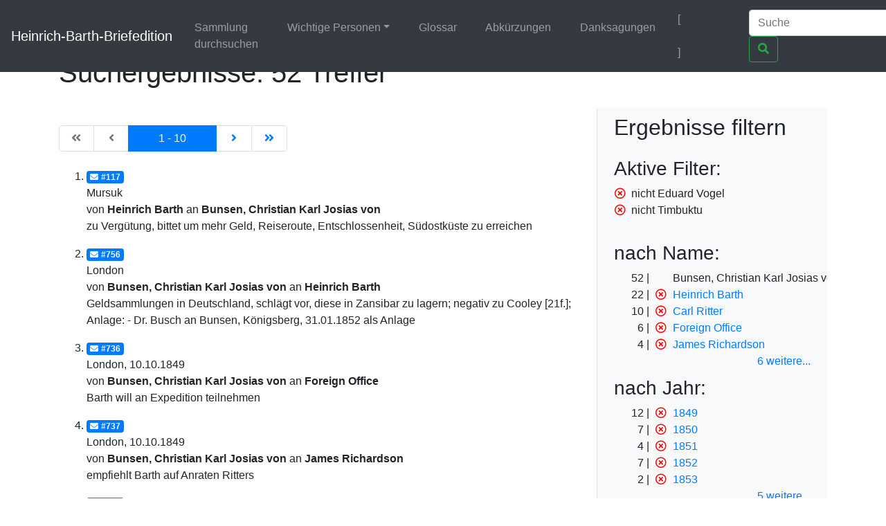

--- FILE ---
content_type: text/html;charset=UTF-8
request_url: https://heinrich-barth.ub.uni-due.de/servlets/solr/select?q=name%3A%22Bunsen%22&fq=-facet_name%3A%22Eduard+Vogel%22&fq=-facet_place%3A%22Timbuktu%22&lang=de&version=4.5&start=0
body_size: 4871
content:
<!DOCTYPE html SYSTEM "about:legacy-compat">
<html xmlns:i="http://www.mycore.org/i18n" lang="de">
<head>
<META http-equiv="Content-Type" content="text/html; charset=UTF-8">
<meta charset="utf-8">
<meta content="width=device-width, initial-scale=1, shrink-to-fit=no" name="viewport">
<link href="https://heinrich-barth.ub.uni-due.de/webjars/jquery-ui/1.12.1/jquery-ui.min.css" rel="stylesheet">
<link href="https://heinrich-barth.ub.uni-due.de/webjars/bootstrap/4.5.3/css/bootstrap.min.css" rel="stylesheet">
<link href="https://heinrich-barth.ub.uni-due.de/webjars/font-awesome/5.15.1/css/all.min.css" rel="stylesheet">
<link href="https://heinrich-barth.ub.uni-due.de/css/barth.css" rel="stylesheet">
<link href="https://heinrich-barth.ub.uni-due.de/favicon.ico" type="image/x-icon" rel="icon">
<title>Suchergebnisse: 52 Treffer</title>
</head>
<body>
<header>
<nav class="navbar navbar-expand-md navbar-dark fixed-top bg-dark">
<a href="https://heinrich-barth.ub.uni-due.de/" class="navbar-brand">Heinrich-Barth-Briefedition</a><button aria-label="Navigationsmen&uuml; ein/ausblenden" aria-expanded="false" aria-controls="navbarCollapse" data-target="#navbarCollapse" data-toggle="collapse" type="button" class="navbar-toggler"><span class="navbar-toggler-icon"></span></button>
<div id="navbarCollapse" class="collapse navbar-collapse">
<ul class="navbar-nav mr-auto">
<li class="nav-item">
<a href="https://heinrich-barth.ub.uni-due.de/search.xed" class="nav-link">Sammlung durchsuchen</a>
</li>
<li class="nav-item dropdown">
<a aria-expanded="false" aria-haspopup="true" data-toggle="dropdown" role="button" id="navbarDropdown" href="#" class="nav-link dropdown-toggle">Wichtige Personen</a>
<div aria-labelledby="navbarDropdown" class="dropdown-menu">
<a href="https://heinrich-barth.ub.uni-due.de/personen.xml#familie" class="dropdown-item">Familie</a><a href="https://heinrich-barth.ub.uni-due.de/personen.xml#foerderer" class="dropdown-item">Lehrer und F&ouml;rderer</a><a href="https://heinrich-barth.ub.uni-due.de/personen.xml#expedition" class="dropdown-item">Die Expedition</a><a href="https://heinrich-barth.ub.uni-due.de/personen.xml#afrikaner" class="dropdown-item">Afrikaner</a><a href="https://heinrich-barth.ub.uni-due.de/personen.xml#perthes" class="dropdown-item">Perthes-Verlag</a><a href="https://heinrich-barth.ub.uni-due.de/personen.xml#reisende" class="dropdown-item">Afrika-Reisende</a>
</div>
</li>
<li class="nav-item">
<a href="https://heinrich-barth.ub.uni-due.de/glossar.xml" class="nav-link">Glossar</a>
</li>
<li class="nav-item">
<a href="https://heinrich-barth.ub.uni-due.de/abbrev.xml" class="nav-link">Abk&uuml;rzungen</a>
</li>
<li class="nav-item">
<a href="https://heinrich-barth.ub.uni-due.de/dank.xml" class="nav-link">Danksagungen</a>
</li>
</ul>
<ul class="navbar-nav toggle-languages">
<li class="nav-item">
<span class="nav-link current-lang">[<i class="flag flag-de"></i>]</span>
</li>
<li class="nav-item">
<a title="Switch to English" class="nav-link" href="https://heinrich-barth.ub.uni-due.de/servlets/solr/select?q=name%3A%22Bunsen%22&amp;fq=-facet_name%3A%22Eduard+Vogel%22&amp;fq=-facet_place%3A%22Timbuktu%22&amp;lang=en&amp;version=4.5&amp;start=0"><i class="flag flag-en"></i></a>
</li>
</ul>
<form action="https://heinrich-barth.ub.uni-due.de/servlets/solr/select" method="get" class="form-inline mt-2 mt-md-0">
<input aria-label="Suche" placeholder="Suche" type="text" name="q" class="form-control mr-sm-2"><button type="submit" class="btn btn-outline-success my-2 my-sm-0"><i class="fas fa-search"></i></button>
</form>
</div>
</nav>
</header>
<script src="https://heinrich-barth.ub.uni-due.de/webjars/jquery/3.5.1/jquery.min.js"></script><script src="https://heinrich-barth.ub.uni-due.de/webjars/jquery-ui/1.12.1/jquery-ui.min.js"></script><script src="https://heinrich-barth.ub.uni-due.de/webjars/bootstrap/4.5.3/js/bootstrap.min.js"></script><script src="https://heinrich-barth.ub.uni-due.de/webjars/font-awesome/5.15.1/js/fontawesome.min.js"></script>
<main class="container" role="main">
<h1>Suchergebnisse: 52 Treffer</h1>
<div id="wrapper" class="d-flex">
<div style="width:70%" id="page-content-wrapper">
<nav class="mt-4 mb-4" aria-label="Results page navigation">
<ul class="pagination">
<li style="width:6ex;" class="page-item text-center disabled">
<a aria-label="Erste Seite" href="https://heinrich-barth.ub.uni-due.de/servlets/solr/select?q=name%3A%22Bunsen%22&amp;fq=%0A++++++&amp;lang=de&amp;version=4.5&amp;start=0" class="page-link"><i class="fas fa-angle-double-left"></i><span class="sr-only">|de:Erste Seite|en:First results page|</span></a>
</li>
<li style="width:6ex;" class="page-item text-center disabled">
<a aria-label="Vorhergehende Seite" href="https://heinrich-barth.ub.uni-due.de/servlets/solr/select?q=name%3A%22Bunsen%22&amp;fq=%0A++++++&amp;lang=de&amp;version=4.5&amp;start=-10" class="page-link"><i class="fas fa-angle-left"></i><span class="sr-only">|de:Vorhergehende Seite|en:Previous results page|</span></a>
</li>
<li style="width:15ex; text-align:center;" class="page-item active">
<a aria-label="Aktuelle Seite" href="#" class="page-link"><span aria-hidden="true">1 - 10</span><span class="sr-only">Current</span></a>
</li>
<li style="width:6ex;" class="page-item text-center ">
<a aria-label="N&auml;chste Seite" href="https://heinrich-barth.ub.uni-due.de/servlets/solr/select?q=name%3A%22Bunsen%22&amp;fq=%0A++++++&amp;lang=de&amp;version=4.5&amp;start=10" class="page-link"><i class="fas fa-angle-right"></i><span class="sr-only">|de:N&auml;chste Seite|en:Next results page|</span></a>
</li>
<li style="width:6ex;" class="page-item text-center ">
<a aria-label="Letzte Seite" href="https://heinrich-barth.ub.uni-due.de/servlets/solr/select?q=name%3A%22Bunsen%22&amp;fq=%0A++++++&amp;lang=de&amp;version=4.5&amp;start=50" class="page-link"><i class="fas fa-angle-double-right"></i><span class="sr-only">|de:Letzte Seite|en:Last results page|</span></a>
</li>
</ul>
</nav>
<ol start="1" class="results">
<li class="mt-3 mb-3">
<a href="https://heinrich-barth.ub.uni-due.de/receive/barth_mods_00000117"><span class="badge badge-primary"><i class="fas fa-envelope mr-1"></i>#117</span></a>
<div>Mursuk</div>
<div>von <strong>Heinrich Barth</strong> an <strong> Bunsen, Christian Karl Josias von</strong>
</div>
<div>zu Verg&uuml;tung, bittet um mehr Geld, Reiseroute, Entschlossenheit, S&uuml;dostk&uuml;ste zu erreichen</div>
</li>
<li class="mt-3 mb-3">
<a href="https://heinrich-barth.ub.uni-due.de/receive/barth_mods_00000756"><span class="badge badge-primary"><i class="fas fa-envelope mr-1"></i>#756</span></a>
<div>London</div>
<div>von <strong> Bunsen, Christian Karl Josias von</strong> an <strong>Heinrich Barth</strong>
</div>
<div>Geldsammlungen in Deutschland, schl&auml;gt vor, diese in Zansibar zu lagern; negativ zu Cooley [21f.]; Anlage: - Dr. Busch an Bunsen, K&ouml;nigsberg, 31.01.1852 als Anlage</div>
</li>
<li class="mt-3 mb-3">
<a href="https://heinrich-barth.ub.uni-due.de/receive/barth_mods_00000736"><span class="badge badge-primary"><i class="fas fa-envelope mr-1"></i>#736</span></a>
<div>London, 10.10.1849</div>
<div>von <strong> Bunsen, Christian Karl Josias von</strong> an <strong> Foreign Office</strong>
</div>
<div>Barth will an Expedition teilnehmen</div>
</li>
<li class="mt-3 mb-3">
<a href="https://heinrich-barth.ub.uni-due.de/receive/barth_mods_00000737"><span class="badge badge-primary"><i class="fas fa-envelope mr-1"></i>#737</span></a>
<div>London, 10.10.1849</div>
<div>von <strong> Bunsen, Christian Karl Josias von</strong> an <strong>James Richardson</strong>
</div>
<div>empfiehlt Barth auf Anraten Ritters</div>
</li>
<li class="mt-3 mb-3">
<a href="https://heinrich-barth.ub.uni-due.de/receive/barth_mods_00000738"><span class="badge badge-primary"><i class="fas fa-envelope mr-1"></i>#738</span></a>
<div>London, 12.10.1849</div>
<div>von <strong> Bunsen, Christian Karl Josias von</strong> an <strong> Palmerston</strong>
</div>
<div>Bunsen an Palmerston, 12.10.1849, m. Briefauszug von Ritter an Bunsen, auch zu Barth\[W9]\\[W9]\Barth wird von Riter und Humboldt als einziger geeigneter Kandidat empfohlen; 200 Pfund gefordert</div>
</li>
<li class="mt-3 mb-3">
<a href="https://heinrich-barth.ub.uni-due.de/receive/barth_mods_00000892"><span class="badge badge-primary"><i class="fas fa-envelope mr-1"></i>#892</span></a>
<div>London, 23.10.1849</div>
<div>von <strong> Foreign Office</strong> an <strong> Bunsen, Christian Karl Josias von</strong>
</div>
<div>Brit. Regierung akzeptiert Angebot Barths, an der Expedition teilzunehmen.</div>
</li>
<li class="mt-3 mb-3">
<a href="https://heinrich-barth.ub.uni-due.de/receive/barth_mods_00000739"><span class="badge badge-primary"><i class="fas fa-envelope mr-1"></i>#739</span></a>
<div>London, 24.10.1849</div>
<div>von <strong> Bunsen, Christian Karl Josias von</strong> an <strong>James Richardson</strong>
</div>
<div>Versichert Richardson, dass er und Barth sich verstehen w&uuml;rden. Findet ihren Plan nach Osten zu reisen abenteuerlich</div>
</li>
<li class="mt-3 mb-3">
<a href="https://heinrich-barth.ub.uni-due.de/receive/barth_mods_00000740"><span class="badge badge-primary"><i class="fas fa-envelope mr-1"></i>#740</span></a>
<div>London, 25.10.1849</div>
<div>von <strong> Bunsen, Christian Karl Josias von</strong> an <strong>Heinrich Barth</strong>
</div>
<div>Abmachung mit Barth &uuml;ber Bedingungen seiner Teilnahme; Barth wollte Unterst&uuml;tzung nicht annehmen</div>
</li>
<li class="mt-3 mb-3">
<a href="https://heinrich-barth.ub.uni-due.de/receive/barth_mods_00000741"><span class="badge badge-primary"><i class="fas fa-envelope mr-1"></i>#741</span></a>
<div>London, 25.10.1849</div>
<div>von <strong> Bunsen, Christian Karl Josias von</strong> an <strong>James Richardson</strong>
</div>
<div>Palmerston stimmt den Pl&auml;nen f&uuml;r die Weiterreise nach Osten zu.</div>
</li>
<li class="mt-3 mb-3">
<a href="https://heinrich-barth.ub.uni-due.de/receive/barth_mods_00000742"><span class="badge badge-primary"><i class="fas fa-envelope mr-1"></i>#742</span></a>
<div>25.10.1849</div>
<div>von <strong> Bunsen, Christian Karl Josias von</strong> an <strong>Carl Ritter</strong>
</div>
<div>Verhandlungen zwischen Barth und Brit. Regierung &uuml;ber Bedingungen von Barths Teilnahme an der Reise</div>
</li>
</ol>
<nav class="mt-4 mb-4" aria-label="Results page navigation">
<ul class="pagination">
<li style="width:6ex;" class="page-item text-center disabled">
<a aria-label="Erste Seite" href="https://heinrich-barth.ub.uni-due.de/servlets/solr/select?q=name%3A%22Bunsen%22&amp;fq=%0A++++++&amp;lang=de&amp;version=4.5&amp;start=0" class="page-link"><i class="fas fa-angle-double-left"></i><span class="sr-only">|de:Erste Seite|en:First results page|</span></a>
</li>
<li style="width:6ex;" class="page-item text-center disabled">
<a aria-label="Vorhergehende Seite" href="https://heinrich-barth.ub.uni-due.de/servlets/solr/select?q=name%3A%22Bunsen%22&amp;fq=%0A++++++&amp;lang=de&amp;version=4.5&amp;start=-10" class="page-link"><i class="fas fa-angle-left"></i><span class="sr-only">|de:Vorhergehende Seite|en:Previous results page|</span></a>
</li>
<li style="width:15ex; text-align:center;" class="page-item active">
<a aria-label="Aktuelle Seite" href="#" class="page-link"><span aria-hidden="true">1 - 10</span><span class="sr-only">Current</span></a>
</li>
<li style="width:6ex;" class="page-item text-center ">
<a aria-label="N&auml;chste Seite" href="https://heinrich-barth.ub.uni-due.de/servlets/solr/select?q=name%3A%22Bunsen%22&amp;fq=%0A++++++&amp;lang=de&amp;version=4.5&amp;start=10" class="page-link"><i class="fas fa-angle-right"></i><span class="sr-only">|de:N&auml;chste Seite|en:Next results page|</span></a>
</li>
<li style="width:6ex;" class="page-item text-center ">
<a aria-label="Letzte Seite" href="https://heinrich-barth.ub.uni-due.de/servlets/solr/select?q=name%3A%22Bunsen%22&amp;fq=%0A++++++&amp;lang=de&amp;version=4.5&amp;start=50" class="page-link"><i class="fas fa-angle-double-right"></i><span class="sr-only">|de:Letzte Seite|en:Last results page|</span></a>
</li>
</ul>
</nav>
</div>
<div id="sidebar-wrapper" style="width:30%" class="bg-light border-left float-right pl-4 pr-4">
<h2 xmlns:str="xalan://java.lang.String" class="mt-2 mb-4">Ergebnisse filtern</h2>
<div>
<h3>Aktive Filter:</h3>
<ul class="facet">
<li class="text-nowrap">
<a href="select?q=name%3A%22Bunsen%22&amp;fq=-facet_place%3A%22Timbuktu%22&amp;lang=de&amp;version=4.5&amp;start=0" class="facet-exclude"><span aria-hidden="true" class="far fa-times-circle"></span></a><span class="scroll-on-hover">nicht Eduard Vogel</span>
</li>
<li class="text-nowrap">
<a href="select?q=name%3A%22Bunsen%22&amp;fq=-facet_name%3A%22Eduard+Vogel%22&amp;lang=de&amp;version=4.5&amp;start=0" class="facet-exclude"><span aria-hidden="true" class="far fa-times-circle"></span></a><span class="scroll-on-hover">nicht Timbuktu</span>
</li>
</ul>
</div>
<div class="facet">
<h3>nach Name:
    </h3>
<ul class="facet" id="N1007A">
<li class="text-nowrap">
<span class="facet-count">52</span><span aria-hidden="true" class="facet-exclude"></span><span class="scroll-on-hover">Bunsen, Christian Karl Josias von</span>
</li>
<li class="text-nowrap">
<span class="facet-count">22</span><a href="select?q=name%3A%22Bunsen%22&amp;fq=-facet_name%3A%22Eduard+Vogel%22&amp;fq=-facet_place%3A%22Timbuktu%22&amp;lang=de&amp;version=4.5&amp;start=0&amp;fq=-facet_name%3A%22Heinrich+Barth%22" class="facet-exclude"><span aria-hidden="true" class="far fa-times-circle"></span></a><a href="select?q=name%3A%22Bunsen%22&amp;fq=-facet_name%3A%22Eduard+Vogel%22&amp;fq=-facet_place%3A%22Timbuktu%22&amp;lang=de&amp;version=4.5&amp;start=0&amp;fq=facet_name%3A%22Heinrich+Barth%22"><span class="scroll-on-hover">Heinrich Barth</span></a>
</li>
<li class="text-nowrap">
<span class="facet-count">10</span><a href="select?q=name%3A%22Bunsen%22&amp;fq=-facet_name%3A%22Eduard+Vogel%22&amp;fq=-facet_place%3A%22Timbuktu%22&amp;lang=de&amp;version=4.5&amp;start=0&amp;fq=-facet_name%3A%22Carl+Ritter%22" class="facet-exclude"><span aria-hidden="true" class="far fa-times-circle"></span></a><a href="select?q=name%3A%22Bunsen%22&amp;fq=-facet_name%3A%22Eduard+Vogel%22&amp;fq=-facet_place%3A%22Timbuktu%22&amp;lang=de&amp;version=4.5&amp;start=0&amp;fq=facet_name%3A%22Carl+Ritter%22"><span class="scroll-on-hover">Carl Ritter</span></a>
</li>
<li class="text-nowrap">
<span class="facet-count">6</span><a href="select?q=name%3A%22Bunsen%22&amp;fq=-facet_name%3A%22Eduard+Vogel%22&amp;fq=-facet_place%3A%22Timbuktu%22&amp;lang=de&amp;version=4.5&amp;start=0&amp;fq=-facet_name%3A%22Foreign+Office%22" class="facet-exclude"><span aria-hidden="true" class="far fa-times-circle"></span></a><a href="select?q=name%3A%22Bunsen%22&amp;fq=-facet_name%3A%22Eduard+Vogel%22&amp;fq=-facet_place%3A%22Timbuktu%22&amp;lang=de&amp;version=4.5&amp;start=0&amp;fq=facet_name%3A%22Foreign+Office%22"><span class="scroll-on-hover">Foreign Office</span></a>
</li>
<li class="text-nowrap">
<span class="facet-count">4</span><a href="select?q=name%3A%22Bunsen%22&amp;fq=-facet_name%3A%22Eduard+Vogel%22&amp;fq=-facet_place%3A%22Timbuktu%22&amp;lang=de&amp;version=4.5&amp;start=0&amp;fq=-facet_name%3A%22James+Richardson%22" class="facet-exclude"><span aria-hidden="true" class="far fa-times-circle"></span></a><a href="select?q=name%3A%22Bunsen%22&amp;fq=-facet_name%3A%22Eduard+Vogel%22&amp;fq=-facet_place%3A%22Timbuktu%22&amp;lang=de&amp;version=4.5&amp;start=0&amp;fq=facet_name%3A%22James+Richardson%22"><span class="scroll-on-hover">James Richardson</span></a>
</li>
<li class="text-nowrap" style="display:none;">
<span class="facet-count">3</span><a href="select?q=name%3A%22Bunsen%22&amp;fq=-facet_name%3A%22Eduard+Vogel%22&amp;fq=-facet_place%3A%22Timbuktu%22&amp;lang=de&amp;version=4.5&amp;start=0&amp;fq=-facet_name%3A%22Adolf+Overweg%22" class="facet-exclude"><span aria-hidden="true" class="far fa-times-circle"></span></a><a href="select?q=name%3A%22Bunsen%22&amp;fq=-facet_name%3A%22Eduard+Vogel%22&amp;fq=-facet_place%3A%22Timbuktu%22&amp;lang=de&amp;version=4.5&amp;start=0&amp;fq=facet_name%3A%22Adolf+Overweg%22"><span class="scroll-on-hover">Adolf Overweg</span></a>
</li>
<li class="text-nowrap" style="display:none;">
<span class="facet-count">2</span><a href="select?q=name%3A%22Bunsen%22&amp;fq=-facet_name%3A%22Eduard+Vogel%22&amp;fq=-facet_place%3A%22Timbuktu%22&amp;lang=de&amp;version=4.5&amp;start=0&amp;fq=-facet_name%3A%22Clarendon%22" class="facet-exclude"><span aria-hidden="true" class="far fa-times-circle"></span></a><a href="select?q=name%3A%22Bunsen%22&amp;fq=-facet_name%3A%22Eduard+Vogel%22&amp;fq=-facet_place%3A%22Timbuktu%22&amp;lang=de&amp;version=4.5&amp;start=0&amp;fq=facet_name%3A%22Clarendon%22"><span class="scroll-on-hover">Clarendon</span></a>
</li>
<li class="text-nowrap" style="display:none;">
<span class="facet-count">2</span><a href="select?q=name%3A%22Bunsen%22&amp;fq=-facet_name%3A%22Eduard+Vogel%22&amp;fq=-facet_place%3A%22Timbuktu%22&amp;lang=de&amp;version=4.5&amp;start=0&amp;fq=-facet_name%3A%22George+Granville%22" class="facet-exclude"><span aria-hidden="true" class="far fa-times-circle"></span></a><a href="select?q=name%3A%22Bunsen%22&amp;fq=-facet_name%3A%22Eduard+Vogel%22&amp;fq=-facet_place%3A%22Timbuktu%22&amp;lang=de&amp;version=4.5&amp;start=0&amp;fq=facet_name%3A%22George+Granville%22"><span class="scroll-on-hover">George Granville</span></a>
</li>
<li class="text-nowrap" style="display:none;">
<span class="facet-count">1</span><a href="select?q=name%3A%22Bunsen%22&amp;fq=-facet_name%3A%22Eduard+Vogel%22&amp;fq=-facet_place%3A%22Timbuktu%22&amp;lang=de&amp;version=4.5&amp;start=0&amp;fq=-facet_name%3A%22Alexander+von+Humboldt%22" class="facet-exclude"><span aria-hidden="true" class="far fa-times-circle"></span></a><a href="select?q=name%3A%22Bunsen%22&amp;fq=-facet_name%3A%22Eduard+Vogel%22&amp;fq=-facet_place%3A%22Timbuktu%22&amp;lang=de&amp;version=4.5&amp;start=0&amp;fq=facet_name%3A%22Alexander+von+Humboldt%22"><span class="scroll-on-hover">Alexander von Humboldt</span></a>
</li>
<li class="text-nowrap" style="display:none;">
<span class="facet-count">1</span><a href="select?q=name%3A%22Bunsen%22&amp;fq=-facet_name%3A%22Eduard+Vogel%22&amp;fq=-facet_place%3A%22Timbuktu%22&amp;lang=de&amp;version=4.5&amp;start=0&amp;fq=-facet_name%3A%22August+Petermann%22" class="facet-exclude"><span aria-hidden="true" class="far fa-times-circle"></span></a><a href="select?q=name%3A%22Bunsen%22&amp;fq=-facet_name%3A%22Eduard+Vogel%22&amp;fq=-facet_place%3A%22Timbuktu%22&amp;lang=de&amp;version=4.5&amp;start=0&amp;fq=facet_name%3A%22August+Petermann%22"><span class="scroll-on-hover">August Petermann</span></a>
</li>
<li class="text-nowrap" style="display:none;">
<span class="facet-count">1</span><a href="select?q=name%3A%22Bunsen%22&amp;fq=-facet_name%3A%22Eduard+Vogel%22&amp;fq=-facet_place%3A%22Timbuktu%22&amp;lang=de&amp;version=4.5&amp;start=0&amp;fq=-facet_name%3A%22Palmerston%22" class="facet-exclude"><span aria-hidden="true" class="far fa-times-circle"></span></a><a href="select?q=name%3A%22Bunsen%22&amp;fq=-facet_name%3A%22Eduard+Vogel%22&amp;fq=-facet_place%3A%22Timbuktu%22&amp;lang=de&amp;version=4.5&amp;start=0&amp;fq=facet_name%3A%22Palmerston%22"><span class="scroll-on-hover">Palmerston</span></a>
</li>
</ul>
<div class="float-right facet-slidetoggle">
<a onclick="$('ul#N1007A li:gt(4)').slideToggle(); $('a#tgN1007A span').toggle();" id="tgN1007A" class="facet-toggle"><span>6 weitere</span><span style="display:none;">weniger</span>...</a>
</div>
</div>
<div class="facet">
<h3>nach Jahr:
    </h3>
<ul class="facet" id="N100AA">
<li class="text-nowrap">
<span class="facet-count">12</span><a href="select?q=name%3A%22Bunsen%22&amp;fq=-facet_name%3A%22Eduard+Vogel%22&amp;fq=-facet_place%3A%22Timbuktu%22&amp;lang=de&amp;version=4.5&amp;start=0&amp;fq=-year%3A%221849%22" class="facet-exclude"><span aria-hidden="true" class="far fa-times-circle"></span></a><a href="select?q=name%3A%22Bunsen%22&amp;fq=-facet_name%3A%22Eduard+Vogel%22&amp;fq=-facet_place%3A%22Timbuktu%22&amp;lang=de&amp;version=4.5&amp;start=0&amp;fq=year%3A%221849%22"><span class="scroll-on-hover">1849</span></a>
</li>
<li class="text-nowrap">
<span class="facet-count">7</span><a href="select?q=name%3A%22Bunsen%22&amp;fq=-facet_name%3A%22Eduard+Vogel%22&amp;fq=-facet_place%3A%22Timbuktu%22&amp;lang=de&amp;version=4.5&amp;start=0&amp;fq=-year%3A%221850%22" class="facet-exclude"><span aria-hidden="true" class="far fa-times-circle"></span></a><a href="select?q=name%3A%22Bunsen%22&amp;fq=-facet_name%3A%22Eduard+Vogel%22&amp;fq=-facet_place%3A%22Timbuktu%22&amp;lang=de&amp;version=4.5&amp;start=0&amp;fq=year%3A%221850%22"><span class="scroll-on-hover">1850</span></a>
</li>
<li class="text-nowrap">
<span class="facet-count">4</span><a href="select?q=name%3A%22Bunsen%22&amp;fq=-facet_name%3A%22Eduard+Vogel%22&amp;fq=-facet_place%3A%22Timbuktu%22&amp;lang=de&amp;version=4.5&amp;start=0&amp;fq=-year%3A%221851%22" class="facet-exclude"><span aria-hidden="true" class="far fa-times-circle"></span></a><a href="select?q=name%3A%22Bunsen%22&amp;fq=-facet_name%3A%22Eduard+Vogel%22&amp;fq=-facet_place%3A%22Timbuktu%22&amp;lang=de&amp;version=4.5&amp;start=0&amp;fq=year%3A%221851%22"><span class="scroll-on-hover">1851</span></a>
</li>
<li class="text-nowrap">
<span class="facet-count">7</span><a href="select?q=name%3A%22Bunsen%22&amp;fq=-facet_name%3A%22Eduard+Vogel%22&amp;fq=-facet_place%3A%22Timbuktu%22&amp;lang=de&amp;version=4.5&amp;start=0&amp;fq=-year%3A%221852%22" class="facet-exclude"><span aria-hidden="true" class="far fa-times-circle"></span></a><a href="select?q=name%3A%22Bunsen%22&amp;fq=-facet_name%3A%22Eduard+Vogel%22&amp;fq=-facet_place%3A%22Timbuktu%22&amp;lang=de&amp;version=4.5&amp;start=0&amp;fq=year%3A%221852%22"><span class="scroll-on-hover">1852</span></a>
</li>
<li class="text-nowrap">
<span class="facet-count">2</span><a href="select?q=name%3A%22Bunsen%22&amp;fq=-facet_name%3A%22Eduard+Vogel%22&amp;fq=-facet_place%3A%22Timbuktu%22&amp;lang=de&amp;version=4.5&amp;start=0&amp;fq=-year%3A%221853%22" class="facet-exclude"><span aria-hidden="true" class="far fa-times-circle"></span></a><a href="select?q=name%3A%22Bunsen%22&amp;fq=-facet_name%3A%22Eduard+Vogel%22&amp;fq=-facet_place%3A%22Timbuktu%22&amp;lang=de&amp;version=4.5&amp;start=0&amp;fq=year%3A%221853%22"><span class="scroll-on-hover">1853</span></a>
</li>
<li class="text-nowrap" style="display:none;">
<span class="facet-count">3</span><a href="select?q=name%3A%22Bunsen%22&amp;fq=-facet_name%3A%22Eduard+Vogel%22&amp;fq=-facet_place%3A%22Timbuktu%22&amp;lang=de&amp;version=4.5&amp;start=0&amp;fq=-year%3A%221854%22" class="facet-exclude"><span aria-hidden="true" class="far fa-times-circle"></span></a><a href="select?q=name%3A%22Bunsen%22&amp;fq=-facet_name%3A%22Eduard+Vogel%22&amp;fq=-facet_place%3A%22Timbuktu%22&amp;lang=de&amp;version=4.5&amp;start=0&amp;fq=year%3A%221854%22"><span class="scroll-on-hover">1854</span></a>
</li>
<li class="text-nowrap" style="display:none;">
<span class="facet-count">8</span><a href="select?q=name%3A%22Bunsen%22&amp;fq=-facet_name%3A%22Eduard+Vogel%22&amp;fq=-facet_place%3A%22Timbuktu%22&amp;lang=de&amp;version=4.5&amp;start=0&amp;fq=-year%3A%221855%22" class="facet-exclude"><span aria-hidden="true" class="far fa-times-circle"></span></a><a href="select?q=name%3A%22Bunsen%22&amp;fq=-facet_name%3A%22Eduard+Vogel%22&amp;fq=-facet_place%3A%22Timbuktu%22&amp;lang=de&amp;version=4.5&amp;start=0&amp;fq=year%3A%221855%22"><span class="scroll-on-hover">1855</span></a>
</li>
<li class="text-nowrap" style="display:none;">
<span class="facet-count">3</span><a href="select?q=name%3A%22Bunsen%22&amp;fq=-facet_name%3A%22Eduard+Vogel%22&amp;fq=-facet_place%3A%22Timbuktu%22&amp;lang=de&amp;version=4.5&amp;start=0&amp;fq=-year%3A%221856%22" class="facet-exclude"><span aria-hidden="true" class="far fa-times-circle"></span></a><a href="select?q=name%3A%22Bunsen%22&amp;fq=-facet_name%3A%22Eduard+Vogel%22&amp;fq=-facet_place%3A%22Timbuktu%22&amp;lang=de&amp;version=4.5&amp;start=0&amp;fq=year%3A%221856%22"><span class="scroll-on-hover">1856</span></a>
</li>
<li class="text-nowrap" style="display:none;">
<span class="facet-count">3</span><a href="select?q=name%3A%22Bunsen%22&amp;fq=-facet_name%3A%22Eduard+Vogel%22&amp;fq=-facet_place%3A%22Timbuktu%22&amp;lang=de&amp;version=4.5&amp;start=0&amp;fq=-year%3A%221857%22" class="facet-exclude"><span aria-hidden="true" class="far fa-times-circle"></span></a><a href="select?q=name%3A%22Bunsen%22&amp;fq=-facet_name%3A%22Eduard+Vogel%22&amp;fq=-facet_place%3A%22Timbuktu%22&amp;lang=de&amp;version=4.5&amp;start=0&amp;fq=year%3A%221857%22"><span class="scroll-on-hover">1857</span></a>
</li>
<li class="text-nowrap" style="display:none;">
<span class="facet-count">1</span><a href="select?q=name%3A%22Bunsen%22&amp;fq=-facet_name%3A%22Eduard+Vogel%22&amp;fq=-facet_place%3A%22Timbuktu%22&amp;lang=de&amp;version=4.5&amp;start=0&amp;fq=-year%3A%221858%22" class="facet-exclude"><span aria-hidden="true" class="far fa-times-circle"></span></a><a href="select?q=name%3A%22Bunsen%22&amp;fq=-facet_name%3A%22Eduard+Vogel%22&amp;fq=-facet_place%3A%22Timbuktu%22&amp;lang=de&amp;version=4.5&amp;start=0&amp;fq=year%3A%221858%22"><span class="scroll-on-hover">1858</span></a>
</li>
</ul>
<div class="float-right facet-slidetoggle">
<a onclick="$('ul#N100AA li:gt(4)').slideToggle(); $('a#tgN100AA span').toggle();" id="tgN100AA" class="facet-toggle"><span>5 weitere</span><span style="display:none;">weniger</span>...</a>
</div>
</div>
<div class="facet">
<h3>nach Ort:
    </h3>
<ul class="facet" id="N100D6">
<li class="text-nowrap">
<span class="facet-count">29</span><a href="select?q=name%3A%22Bunsen%22&amp;fq=-facet_name%3A%22Eduard+Vogel%22&amp;fq=-facet_place%3A%22Timbuktu%22&amp;lang=de&amp;version=4.5&amp;start=0&amp;fq=-facet_place%3A%22London%22" class="facet-exclude"><span aria-hidden="true" class="far fa-times-circle"></span></a><a href="select?q=name%3A%22Bunsen%22&amp;fq=-facet_name%3A%22Eduard+Vogel%22&amp;fq=-facet_place%3A%22Timbuktu%22&amp;lang=de&amp;version=4.5&amp;start=0&amp;fq=facet_place%3A%22London%22"><span class="scroll-on-hover">London</span></a>
</li>
<li class="text-nowrap">
<span class="facet-count">10</span><a href="select?q=name%3A%22Bunsen%22&amp;fq=-facet_name%3A%22Eduard+Vogel%22&amp;fq=-facet_place%3A%22Timbuktu%22&amp;lang=de&amp;version=4.5&amp;start=0&amp;fq=-facet_place%3A%22Charlottenberg+bei+Heidelberg%22" class="facet-exclude"><span aria-hidden="true" class="far fa-times-circle"></span></a><a href="select?q=name%3A%22Bunsen%22&amp;fq=-facet_name%3A%22Eduard+Vogel%22&amp;fq=-facet_place%3A%22Timbuktu%22&amp;lang=de&amp;version=4.5&amp;start=0&amp;fq=facet_place%3A%22Charlottenberg+bei+Heidelberg%22"><span class="scroll-on-hover">Charlottenberg bei Heidelberg</span></a>
</li>
<li class="text-nowrap">
<span class="facet-count">5</span><a href="select?q=name%3A%22Bunsen%22&amp;fq=-facet_name%3A%22Eduard+Vogel%22&amp;fq=-facet_place%3A%22Timbuktu%22&amp;lang=de&amp;version=4.5&amp;start=0&amp;fq=-facet_place%3A%22Heidelberg%22" class="facet-exclude"><span aria-hidden="true" class="far fa-times-circle"></span></a><a href="select?q=name%3A%22Bunsen%22&amp;fq=-facet_name%3A%22Eduard+Vogel%22&amp;fq=-facet_place%3A%22Timbuktu%22&amp;lang=de&amp;version=4.5&amp;start=0&amp;fq=facet_place%3A%22Heidelberg%22"><span class="scroll-on-hover">Heidelberg</span></a>
</li>
<li class="text-nowrap">
<span class="facet-count">2</span><a href="select?q=name%3A%22Bunsen%22&amp;fq=-facet_name%3A%22Eduard+Vogel%22&amp;fq=-facet_place%3A%22Timbuktu%22&amp;lang=de&amp;version=4.5&amp;start=0&amp;fq=-facet_place%3A%22Mursuk%22" class="facet-exclude"><span aria-hidden="true" class="far fa-times-circle"></span></a><a href="select?q=name%3A%22Bunsen%22&amp;fq=-facet_name%3A%22Eduard+Vogel%22&amp;fq=-facet_place%3A%22Timbuktu%22&amp;lang=de&amp;version=4.5&amp;start=0&amp;fq=facet_place%3A%22Mursuk%22"><span class="scroll-on-hover">Mursuk</span></a>
</li>
<li class="text-nowrap">
<span class="facet-count">1</span><a href="select?q=name%3A%22Bunsen%22&amp;fq=-facet_name%3A%22Eduard+Vogel%22&amp;fq=-facet_place%3A%22Timbuktu%22&amp;lang=de&amp;version=4.5&amp;start=0&amp;fq=-facet_place%3A%22Brunnen+Falezlez%22" class="facet-exclude"><span aria-hidden="true" class="far fa-times-circle"></span></a><a href="select?q=name%3A%22Bunsen%22&amp;fq=-facet_name%3A%22Eduard+Vogel%22&amp;fq=-facet_place%3A%22Timbuktu%22&amp;lang=de&amp;version=4.5&amp;start=0&amp;fq=facet_place%3A%22Brunnen+Falezlez%22"><span class="scroll-on-hover">Brunnen Falezlez</span></a>
</li>
<li class="text-nowrap" style="display:none;">
<span class="facet-count">1</span><a href="select?q=name%3A%22Bunsen%22&amp;fq=-facet_name%3A%22Eduard+Vogel%22&amp;fq=-facet_place%3A%22Timbuktu%22&amp;lang=de&amp;version=4.5&amp;start=0&amp;fq=-facet_place%3A%22Kuka%22" class="facet-exclude"><span aria-hidden="true" class="far fa-times-circle"></span></a><a href="select?q=name%3A%22Bunsen%22&amp;fq=-facet_name%3A%22Eduard+Vogel%22&amp;fq=-facet_place%3A%22Timbuktu%22&amp;lang=de&amp;version=4.5&amp;start=0&amp;fq=facet_place%3A%22Kuka%22"><span class="scroll-on-hover">Kuka</span></a>
</li>
<li class="text-nowrap" style="display:none;">
<span class="facet-count">1</span><a href="select?q=name%3A%22Bunsen%22&amp;fq=-facet_name%3A%22Eduard+Vogel%22&amp;fq=-facet_place%3A%22Timbuktu%22&amp;lang=de&amp;version=4.5&amp;start=0&amp;fq=-facet_place%3A%22Mourzuk%22" class="facet-exclude"><span aria-hidden="true" class="far fa-times-circle"></span></a><a href="select?q=name%3A%22Bunsen%22&amp;fq=-facet_name%3A%22Eduard+Vogel%22&amp;fq=-facet_place%3A%22Timbuktu%22&amp;lang=de&amp;version=4.5&amp;start=0&amp;fq=facet_place%3A%22Mourzuk%22"><span class="scroll-on-hover">Mourzuk</span></a>
</li>
<li class="text-nowrap" style="display:none;">
<span class="facet-count">1</span><a href="select?q=name%3A%22Bunsen%22&amp;fq=-facet_name%3A%22Eduard+Vogel%22&amp;fq=-facet_place%3A%22Timbuktu%22&amp;lang=de&amp;version=4.5&amp;start=0&amp;fq=-facet_place%3A%22Selufiet%22" class="facet-exclude"><span aria-hidden="true" class="far fa-times-circle"></span></a><a href="select?q=name%3A%22Bunsen%22&amp;fq=-facet_name%3A%22Eduard+Vogel%22&amp;fq=-facet_place%3A%22Timbuktu%22&amp;lang=de&amp;version=4.5&amp;start=0&amp;fq=facet_place%3A%22Selufiet%22"><span class="scroll-on-hover">Selufiet</span></a>
</li>
<li class="text-nowrap" style="display:none;">
<span class="facet-count">1</span><a href="select?q=name%3A%22Bunsen%22&amp;fq=-facet_name%3A%22Eduard+Vogel%22&amp;fq=-facet_place%3A%22Timbuktu%22&amp;lang=de&amp;version=4.5&amp;start=0&amp;fq=-facet_place%3A%22Selufiet%2C+Air%22" class="facet-exclude"><span aria-hidden="true" class="far fa-times-circle"></span></a><a href="select?q=name%3A%22Bunsen%22&amp;fq=-facet_name%3A%22Eduard+Vogel%22&amp;fq=-facet_place%3A%22Timbuktu%22&amp;lang=de&amp;version=4.5&amp;start=0&amp;fq=facet_place%3A%22Selufiet%2C+Air%22"><span class="scroll-on-hover">Selufiet, Air</span></a>
</li>
</ul>
<div class="float-right facet-slidetoggle">
<a onclick="$('ul#N100D6 li:gt(4)').slideToggle(); $('a#tgN100D6 span').toggle();" id="tgN100D6" class="facet-toggle"><span>4 weitere</span><span style="display:none;">weniger</span>...</a>
</div>
</div>
<div class="facet">
<h3>nach Quelle:
    </h3>
<ul class="facet" id="N100FE">
<li class="text-nowrap">
<span class="facet-count">17</span><a href="select?q=name%3A%22Bunsen%22&amp;fq=-facet_name%3A%22Eduard+Vogel%22&amp;fq=-facet_place%3A%22Timbuktu%22&amp;lang=de&amp;version=4.5&amp;start=0&amp;fq=-facet_location%3A%22National+Archives%22" class="facet-exclude"><span aria-hidden="true" class="far fa-times-circle"></span></a><a href="select?q=name%3A%22Bunsen%22&amp;fq=-facet_name%3A%22Eduard+Vogel%22&amp;fq=-facet_place%3A%22Timbuktu%22&amp;lang=de&amp;version=4.5&amp;start=0&amp;fq=facet_location%3A%22National+Archives%22"><span class="scroll-on-hover">National Archives</span></a>
</li>
<li class="text-nowrap">
<span class="facet-count">17</span><a href="select?q=name%3A%22Bunsen%22&amp;fq=-facet_name%3A%22Eduard+Vogel%22&amp;fq=-facet_place%3A%22Timbuktu%22&amp;lang=de&amp;version=4.5&amp;start=0&amp;fq=-facet_location%3A%22StA+HH%22" class="facet-exclude"><span aria-hidden="true" class="far fa-times-circle"></span></a><a href="select?q=name%3A%22Bunsen%22&amp;fq=-facet_name%3A%22Eduard+Vogel%22&amp;fq=-facet_place%3A%22Timbuktu%22&amp;lang=de&amp;version=4.5&amp;start=0&amp;fq=facet_location%3A%22StA+HH%22"><span class="scroll-on-hover">StA HH</span></a>
</li>
<li class="text-nowrap">
<span class="facet-count">12</span><a href="select?q=name%3A%22Bunsen%22&amp;fq=-facet_name%3A%22Eduard+Vogel%22&amp;fq=-facet_place%3A%22Timbuktu%22&amp;lang=de&amp;version=4.5&amp;start=0&amp;fq=-facet_location%3A%22Stabi+Berlin%22" class="facet-exclude"><span aria-hidden="true" class="far fa-times-circle"></span></a><a href="select?q=name%3A%22Bunsen%22&amp;fq=-facet_name%3A%22Eduard+Vogel%22&amp;fq=-facet_place%3A%22Timbuktu%22&amp;lang=de&amp;version=4.5&amp;start=0&amp;fq=facet_location%3A%22Stabi+Berlin%22"><span class="scroll-on-hover">Stabi Berlin</span></a>
</li>
<li class="text-nowrap">
<span class="facet-count">4</span><a href="select?q=name%3A%22Bunsen%22&amp;fq=-facet_name%3A%22Eduard+Vogel%22&amp;fq=-facet_place%3A%22Timbuktu%22&amp;lang=de&amp;version=4.5&amp;start=0&amp;fq=-facet_location%3A%22UB+Freiburg%22" class="facet-exclude"><span aria-hidden="true" class="far fa-times-circle"></span></a><a href="select?q=name%3A%22Bunsen%22&amp;fq=-facet_name%3A%22Eduard+Vogel%22&amp;fq=-facet_place%3A%22Timbuktu%22&amp;lang=de&amp;version=4.5&amp;start=0&amp;fq=facet_location%3A%22UB+Freiburg%22"><span class="scroll-on-hover">UB Freiburg</span></a>
</li>
<li class="text-nowrap">
<span class="facet-count">1</span><a href="select?q=name%3A%22Bunsen%22&amp;fq=-facet_name%3A%22Eduard+Vogel%22&amp;fq=-facet_place%3A%22Timbuktu%22&amp;lang=de&amp;version=4.5&amp;start=0&amp;fq=-facet_location%3A%22FB+Gotha%22" class="facet-exclude"><span aria-hidden="true" class="far fa-times-circle"></span></a><a href="select?q=name%3A%22Bunsen%22&amp;fq=-facet_name%3A%22Eduard+Vogel%22&amp;fq=-facet_place%3A%22Timbuktu%22&amp;lang=de&amp;version=4.5&amp;start=0&amp;fq=facet_location%3A%22FB+Gotha%22"><span class="scroll-on-hover">FB Gotha</span></a>
</li>
<li class="text-nowrap" style="display:none;">
<span class="facet-count">1</span><a href="select?q=name%3A%22Bunsen%22&amp;fq=-facet_name%3A%22Eduard+Vogel%22&amp;fq=-facet_place%3A%22Timbuktu%22&amp;lang=de&amp;version=4.5&amp;start=0&amp;fq=-facet_location%3A%22Royal+Geographical+Society%22" class="facet-exclude"><span aria-hidden="true" class="far fa-times-circle"></span></a><a href="select?q=name%3A%22Bunsen%22&amp;fq=-facet_name%3A%22Eduard+Vogel%22&amp;fq=-facet_place%3A%22Timbuktu%22&amp;lang=de&amp;version=4.5&amp;start=0&amp;fq=facet_location%3A%22Royal+Geographical+Society%22"><span class="scroll-on-hover">Royal Geographical Society</span></a>
</li>
</ul>
<div class="float-right facet-slidetoggle">
<a onclick="$('ul#N100FE li:gt(4)').slideToggle(); $('a#tgN100FE span').toggle();" id="tgN100FE" class="facet-toggle"><span>1 weitere</span><span style="display:none;">weniger</span>...</a>
</div>
</div>
</div>
</div>
</main>
<footer class="footer">
<nav class="navbar navbar-dark navbar-expand-md bg-dark">
<a href="https://www.mycore.de/" class="navbar-brand"><img alt="Powered by MyCoRe" title="MyCoRe 2021.06.2-SNAPSHOT 2021.06.x:v2021.06.1-66-gde42cf5" src="https://heinrich-barth.ub.uni-due.de/img/mycore_logo_small_invert.png"></a>
<ul class="navbar-nav justify-content-end w-100">
<li class="nav-item">
<a href="#" class="nav-link">Impressum</a>
</li>
<li class="nav-item">
<a href="#" class="nav-link">Datenschutz</a>
</li>
<li class="nav-item">
<a href="#" class="nav-link">Barrierefreiheit</a>
</li>
</ul>
</nav>
</footer>
</body>
</html>
